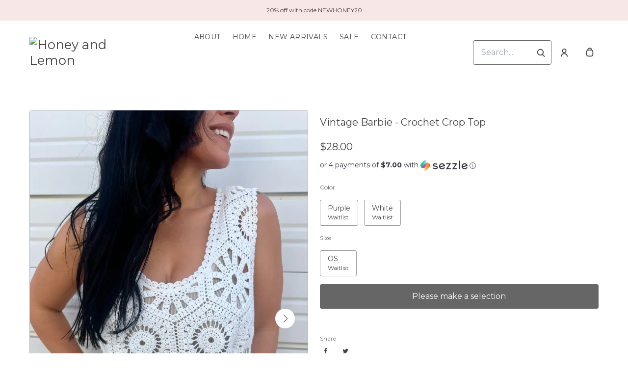

--- FILE ---
content_type: text/html; charset=UTF-8
request_url: https://honeyandlemon.com/products/crochet-crop-top
body_size: 34215
content:
<!doctype html>
<html lang="en">
<head>
    <!-- OneTrust Cookies Consent Notice start -->
        <!-- OneTrust Cookies Consent Notice end -->
    
    <script>
    (function(h,o,u,n,d) {
        h=h[d]=h[d]||{q:[],onReady:function(c){h.q.push(c)}}
        d=o.createElement(u);d.async=1;d.src=n
        n=o.getElementsByTagName(u)[0];n.parentNode.insertBefore(d,n)
    })(window,document,'script','https://www.datadoghq-browser-agent.com/datadog-rum-v4.js','DD_RUM')
        DD_RUM.onReady(function() {
            DD_RUM.init({
            clientToken: 'pubececc39ebe36d9fdf24031c6e6dae700',
            applicationId: '61400b6f-28ad-410a-b3b8-1d345aeeac81',
            site: 'datadoghq.com',
            service:'new-live-dashboard',
            // Specify a version number to identify the deployed version of your application in Datadog
            // version: '1.0.0',
            sampleRate: 10,
            replaySampleRate: 0,
            trackInteractions: true,
            defaultPrivacyLevel: 'mask-user-input'
        });

      })
</script>




<script>
    class WebstoreTracker {
        isReady() {
            return !!window.gtag;
        }

        track({ eventName, eventDetails = {} }) {
            if (!eventName) {
                throw new Error('Missing eventName');
            }

            if (!this.isReady()) {
                // Intentionally not actually throwing here
                console.error('Analytics not initialized');
                return;
            }

            window.gtag('event', eventName, eventDetails);
        }

        trackThroughServer({ eventName, eventDetails = {} }) {
            if (!eventName) {
                throw new Error('Missing eventName');
            }

            return fetch('/track', {
                method: 'POST',
                headers: { 'Content-Type': 'application/json' },
                body: JSON.stringify({ eventName: eventName, eventDetails })
            });
        }

        tagGroup(groupName) {
            if (!groupName) {
                throw new Error('Missing group name');
            }

            if (!this.isReady()) {
                // Intentionally not actually throwing here
                console.error('Analytics not initialized');
                return;
            }

            window.gtag('set', 'content_group', groupName);
        }
    }

    window.webstoreTracker = new WebstoreTracker();
</script>
<script>
    class FreshpaintSessionTracker {
        inactivityTimer;
        resetSessionTimer;
        isIdle = false;
        sessionIdleTime = 1000 * 60 * 30; // 30 minutes - time before new session is created
        timeBeforeIdle = 5000;// no movement for 5 seconds makes user idle

        isReady() {
            return typeof window !== undefined && typeof window.freshpaint === 'object';
        }

        init() {
            this.validateSession();
            this.initInactivityTimer();
        }

        track({ eventName, eventDetails = {} }) {
            if (!this.isReady()) {
                return;
            }

            try {
                window.freshpaint?.track(eventName, eventDetails);
            } catch (e) {
                this.handleError(e);
                console.error(
                    `Unable to track Freshpaint event ${eventName}`,
                    { eventDetails },
                    e,
                );
            }
        }

        startSession() {
            if (!this.isReady() || this.isIdle) {
                return;
            }
            this.addBreadcrumb('Starting new session');
            try {
                const uuid = uuidv4();
                const fpAnonId = localStorage.getItem('ajs_anonymous_id');
                document.cookie = `CS_FRESHPAINT_SESSION_COOKIE=${JSON.stringify({uuid: uuid, createdAt: Date.now(), fpid:fpAnonId})};`;
                window.freshpaint?.addEventProperties({
                    'session id': uuid,
                });
                this.track({eventName: 'start session'});
                this.addBreadcrumb('Session started - UUID: ' + uuid);
            } catch(e) {
                this.handleError(e);
            }
        }

        // update the session created at time to track timeouts
        continueSession() {
            if (! this.isReady() || this.isIdle) {
                return;
            }
            const session = this.getSession();
            session.createdAt = Date.now();
            document.cookie = `CS_FRESHPAINT_SESSION_COOKIE=${JSON.stringify(session)};`;
            this.addBreadcrumb(`Session continued - UUID: ${session.uuid}`);
        }

        validateSession() {
            if (this.isIdle) {
                return;
            }
            const session = this.getSession();

            if (session.uuid && (session.createdAt + this.sessionIdleTime) > Date.now()) {
                return this.continueSession();
            }

            this.startSession();
        }

        getSession() {
            if (!this.isReady() || !localStorage) {
                return;
            }
            this.addBreadcrumb('Attempting to retrieve session');
            const CS_FRESHPAINT_SESSION_COOKIE = document.cookie.split("; ").find((row) => row.startsWith("CS_FRESHPAINT_SESSION_COOKIE="))?.split("=")[1];
            const session = JSON.parse(CS_FRESHPAINT_SESSION_COOKIE ?? '{}') ?? {};
            if (!session?.uuid) {
                this.addBreadcrumb('No session found');
            }

            return {
                uuid: session.uuid ?? '',
                createdAt: session.createdAt ?? 0,
                fpid : localStorage.getItem('ajs_anonymous_id') ?? ''
            }
        }

        initInactivityTimer() {
            let events = ['mousedown', 'mousemove', 'keypress', 'scroll', 'touchstart'];
            const that = this;
            events.forEach(function (name) {
                document.addEventListener(name, that.debounce(that.resetInactivityTimer.bind(that), 500), {passive: true});
            });

            setInterval(this.validateSession.bind(this), 2000);
        }

        debounce(fn, wait) {
            let timer;
            return function (...args) {
                if (timer) {
                    clearTimeout(timer); // clear any pre-existing timer
                }
                const context = this; // get the current context
                timer = setTimeout(() => {
                    fn.apply(context, args); // call the function if time expires
                }, wait);
            };
        }

        resetInactivityTimer() {
            this.isIdle = false;
            clearTimeout(this.inactivityTimer);
            this.inactivityTimer = setTimeout(() => { this.isIdle = true; }, this.timeBeforeIdle);
        }

        addBreadcrumb(breadcrumb) {
            if (window.Sentry) {
                try {
                    window.Sentry.addBreadcrumb({
                        category: 'freshpaint-session-tracker',
                        message: breadcrumb,
                        level: 'info',
                    });
                } catch (e) {
                    console.error(e);
                }
            }
        }

        handleError(e) {
            if (window.Sentry) {
                try {
                    window.setTag('freshpaint_session_tracker', true);
                    window.Sentry.captureException(e);
                } catch (e) {
                    console.error(e);
                }
            }
        }
    }

    window.freshpaintSessionTracker = new FreshpaintSessionTracker();
</script>


<script type="text/javascript">
    //<![CDATA[
    (function() {
        function riskifiedBeaconLoad() {
            var store_domain = 'commentsold.com';
            var session_id = 'i4DCDK6d9BqtAOgNFh0UB1x9QcLQEilqhGiJxMpF';
            var url = ('https:' == document.location.protocol ? 'https://' : 'http://')
                + "beacon.riskified.com?shop=" + store_domain + "&sid=" + session_id;
            var s = document.createElement('script');
            s.type = 'text/javascript';
            s.async = true;
            s.src = url;
            var x = document.getElementsByTagName('script')[0];
            x.parentNode.insertBefore(s, x);
        }
        if (window.attachEvent)
            window.attachEvent('onload', riskifiedBeaconLoad)
        else
            window.addEventListener('load', riskifiedBeaconLoad, false);
    })();
    //]]>
</script>
            <!-- Tag for the shop. -->
        <meta charset="utf-8">
    <meta http-equiv="X-UA-Compatible" content="IE=edge">
    <meta name="viewport" content="width=device-width,initial-scale=1">
    
    
    

        <link rel="shortcut icon" href="https://cdn.media.cs-api.com/images/cms/1730082067806_05532232-4daa-4d25-aae7-cf20ffd14f0f_f87bcf86-367a-44f5-b703-4301da55edb2_honeyandlemon_FullLogo.png" />
    
            <link rel='stylesheet' href='https://s3.commentsold.com/webstore-builds/397ded9fb4bc8e269a0e7c9cd345121481dbb538/static/css/index.css'>
    
            
        <link rel="stylesheet" href="https://x.klarnacdn.net/ui/fonts/v1.3/fonts.css" />
    
    <title></title>

            <meta name="apple-itunes-app" content="app-id=1514436726" />


<meta property="og:type" content="website">
<meta property="og:title" content="Honey and Lemon">
<meta property="og:description" content="Honey and Lemon hopes to give women an easy, fun and stress free online shopping experience, in a community that empowers women to confidently wear clothing that not only looks good, but most importantly feels good.">
<meta property="og:image" content="https://cdn.commentsold.com/images/commentsold_banner.png" />

<meta name="description" content="Honey and Lemon hopes to give women an easy, fun and stress free online shopping experience, in a community that empowers women to confidently wear clothing that not only looks good, but most importantly feels good.">

<meta name="twitter:card" content="summary">
<meta name="twitter:creator" content="Honey and Lemon">
<meta name="twitter:title" content="Honey and Lemon">
<meta name="twitter:description" content="Honey and Lemon hopes to give women an easy, fun and stress free online shopping experience, in a community that empowers women to confidently wear clothing that not only looks good, but most importantly feels good.">

                        </head>
<body>

<script src="https://cdn.jsdelivr.net/npm/dayjs@1.11.3/dayjs.min.js"></script>
<script src="https://cdn.jsdelivr.net/npm/dayjs@1.11.3/plugin/isSameOrAfter.js"></script>
<script src="https://cdn.jsdelivr.net/npm/dayjs@1.11.3/plugin/duration.js"></script>
<script type='module'>
    import formatTimeFromNow from '/js/formatTimeFromNow.js';

    dayjs.extend(window.dayjs_plugin_isSameOrAfter);
    dayjs.extend(window.dayjs_plugin_duration);

    const template = document.createElement('template');
    template.innerHTML = `
      <span id='countdown-timer__timer'></span>

      <style>
        #countdown-timer__timer {
          color: #B93C35;
        }
      </style>
    `;

    class CountdownTimer extends HTMLElement {
        expiredText = '';

        constructor() {
            super();
            this.attachShadow({ mode: 'open' });
            this.shadowRoot.appendChild(template.content.cloneNode(true));
        }

        connectedCallback() {
            this.initTimer(this.getAttribute('expiration-time'), this.getAttribute('expired-text'));
        }

        initTimer(expirationTime, expiredText) {
            const expTimeDJ = dayjs(expirationTime);
            this.changeTimerEverySecond(dayjs, expTimeDJ, expiredText);
        }

        changeTimerEverySecond(dayjs, expTimeDJ, expiredText) {
            const timeFromNow = formatTimeFromNow(dayjs, expTimeDJ, expiredText);
            this.changeTimer(timeFromNow.text);

            if(timeFromNow.isExpired) {
                this.classList.add('expired');
                this.dispatchEvent(new Event('expired'));

                return;
            }

            setTimeout(() => {
                this.changeTimerEverySecond(dayjs, expTimeDJ, expiredText);
            }, 1000);
        }

        changeTimer(text) {
            const countdownEl = this.shadowRoot.getElementById('countdown-timer__timer');
            if (!countdownEl) return;
            countdownEl.innerText = text;
        }
    }

    window.customElements.define('countdown-timer', CountdownTimer);
</script>
    
<div id='root'></div>
<div id='modal'></div>

<!--suppress JSCheckFunctionSignatures -->
<script>
    const deepFreeze = (object) => {
        Object.values(object).forEach((value) => Object.isFrozen(value) || deepFreeze(value));

        return Object.freeze(object);
    };
    window.cs = deepFreeze({
        featureFlags: {"productTypes":{"filter":{"enabled":false}},"dropship":{"supplierSeparatedShipping":{"enabled":true}},"mobileApp":{"appLinks":{"ios":{"enabled":true},"android":{"enabled":true}}}},
        ...{"shopInfo":{"allowCartRemoval":true,"allowCartUpdate":false,"appStoreUrls":{"apple":"https:\/\/apps.apple.com\/app\/apple-store\/id1514436726","android":"https:\/\/play.google.com\/store\/apps\/details?id=com.CShoneyandlemon.android"},"appleAppArgument":null,"appleId":"1514436726","mobileAppSchemaPrefix":"cshoneyandlemon:\/\/","androidPackage":"com.CShoneyandlemon.android","contactEmail":"hello@honeyandlemon.com","description":"Honey and Lemon hopes to give women an easy, fun and stress free online shopping experience, in a community that empowers women to confidently wear clothing that not only looks good, but most importantly feels good.","facebookAppId":"866625227236797","facebookPixelId":"","featureFlags":{"productTypes":{"filter":{"enabled":false}},"dropship":{"supplierSeparatedShipping":{"enabled":true}},"mobileApp":{"appLinks":{"ios":{"enabled":true},"android":{"enabled":true}}},"lotwReplaysEnabled":"0","applePayEnabled":true},"googleAnalyticsUid":"","csGoogleAnalyticsUid":"G-W18KX0R0NQ","hideAvailableStockCount":false,"homepageDescription":"","homepageTitle":"","id":"honeyandlemon","shop_tier":"rsroute","klarnaDisplayOnProductPage":true,"affirmDisplayOnProductPage":true,"mobileAppDisplayName":"Honey and Lemon","name":"Honey and Lemon","shopLogo":"https:\/\/cdn.commentsold.com\/images\/commentsold_banner.png","payPalDetails":{"clientId":"AdWQEET5oB035yhVZVXVB7vwutqrtC77IIAnwa8yLUtt9pbmjIgHpmA2TRuaHLvJxfYsllEKWq9tXhJs","merchantId":"HLFHFPJ8Y2TRN","bnCode":"CommentSold_SP"},"paymentMethods":["VISA","MASTERCARD","AMEX","KLARNA","AFFIRM","SEZZLE","PAYPAL"],"pinterestPixelId":"","sezzlePublicKey":"sz_pub_hf63xOgvgdbbp4uHfLZwAkrW9B4w8SM0","soldKeyword":"sold","stripePublicKey":"pk_live_JkIYGIBrZAlhQqZCG8od0QTu","stripeCustomAccountId":"acct_1PvhY1Q9Gi74wHeP","stripeEnableDynamicPaymentMethods":"1","tikTokPixelId":"","waitlistVariantLimit":5,"useResponsiveImages":true,"mobileAppUserAgents":{"android":"cs-android-device","ios":"cs-ios-device"},"dropship_info":{"userId":7006,"shopId":"honeyandlemon","cmsAccessToken":"24c50b6e98d07a87b14e104da4b03f8a","url":"https:\/\/commentsold.com","affiliateProductsBaseurl":"https:\/\/prod.dropship-affiliate-service.cs-ds-api.com"},"media_library":{"shopIdWithToken":"f87bcf86-367a-44f5-b703-4301da55edb2_honeyandlemon","authToken":null,"shopId":"f87bcf86-367a-44f5-b703-4301da55edb2_honeyandlemon","apiUrl":"https:\/\/media.cs-api.com","s3Url":"https:\/\/psl-cs-media-s3.commentsold.com\/","shopServiceUrl":"https:\/\/prod.shops-service.cs-api.com\/","isCsCatalogEnabled":false},"dsCatalog":{"baseUrl":"https:\/\/prod.dscatalog.cs-api.com","authToken":"eyJ0eXAiOiJqd3QiLCJhbGciOiJSUzI1NiIsImtpZCI6IjA3TDl1Nkp5VGtFUmNHY3Y2dmp5bm9faFlvdy1vYnlBbkNhMkhiOWFfTVUifQ.eyJleHAiOjE3NjkyNTIyNzAsImlhdCI6MTc2OTE2NTg3MCwiY3NTaG9wSWQiOiJob25leWFuZGxlbW9uIn0.[base64]"},"isPhoneNumberRequired":true,"showPolicyMenu":false,"guaranteedDeliveryEnabled":true,"seelFinalSaleEnabled":true,"seelWorryFreePurchaseEnabled":true,"isReturnCoverageEnabled":false,"redoCoverageTitle":"Free \u0026 Easy Returns","redoCoverageDescription":"Get free returns on your order.","hideRedoProviderBadge":false,"redoAlwaysAddReturnCoverageToCustomerCart":true,"requirePhoneNumberEnabled":false,"seelResolutionLink":"https:\/\/resolve.seel.com\/commentsold","redoInformationModalURL":"https:\/\/api.getredo.com\/v2.2\/stores\/\/coverage-info","aiProductRecommendation":true,"checkout2025Enabled":true,"showLoyaltyToCustomers":"1","googleMapsApiKey":"AIzaSyC4EZ2xgxoWIPKROyT-7bCReCQG6Jreuhk","displayCustomMessageCheckout":false,"checkoutMessageContent":"0","isLiveSaleCloseFeatureEnabled":true,"isSeelFinalSaleEnabled":true,"seelServiceName":"Seel Worry-Free Purchase","seelMarchant":{"shop_id":"honeyandlemon","admin_domain":"honeyandlemon.commentsold.com","shop_domain":"https:\/\/honeyandlemon.com","shop_platform":"commentsold","shop_currency":"USD","seel_services":[{"type":"commentsold-wfp","is_enabled":true,"is_default_on":true,"coverages":[{"type":"gdd"},{"type":"bar"}],"disabled_reason":null,"updated_ts":1755609729755}],"shop_name":"Honey and Lemon","contact_email":"honeyandlemonclothing@gmail.com","contact_name":"Destiny Zaremba","contact_phone_number":null,"merchant_id":"20240925206772383981","created_ts":1727290123000,"updated_ts":1755609729755},"isSeelDefaultOnEnabled":true,"isSeelOptInRadioFeatureEnabled":true,"seelOptInShopSetting":"always-on","oneTrustCookieConsentManagementFeatureEnabled":false,"oneTrustOptInSetting":false,"oneTrustDomainId":"","analytics":{"googleAnalytics":{"analyticsId":""},"googleTagManager":{"containerId":""},"intercom":{"appId":"0","hideDefaultLauncher":false},"klaviyo":{"publicApiKey":"WdeP2V"},"freshpaint":{"environmentId":"a3ba4a7e-1555-48f4-a4f4-5d30882ecfb9","userPrefix":"c-honeyandlemon","shopId":"honeyandlemon","shopName":"Honey and Lemon"},"datadog":{"clientToken":"pubececc39ebe36d9fdf24031c6e6dae700","appId":"61400b6f-28ad-410a-b3b8-1d345aeeac81","service":"new-live-dashboard","sampleRate":10,"sampleReplayRate":0},"googleSiteVerificationCode":""}}},
    });
</script>
<script>
    window.endpoint = '/graphql';
    window.config = {"config":{"theme":{"color1":"#1A1818","color2":"#0B0A0A","color3":"#F7E7E6","iconSet":"traditional","fontBody":"Montserrat","badgeColor":[],"faviconSrc":"https:\/\/cdn.media.cs-api.com\/images\/cms\/1730082067806_05532232-4daa-4d25-aae7-cf20ffd14f0f_f87bcf86-367a-44f5-b703-4301da55edb2_honeyandlemon_FullLogo.png","fontHeading":"Pt Serif","borderRadius":4,"faviconObject":{"alt":"FullLogo","url":"https:\/\/cdn.media.cs-api.com\/images\/cms\/1730082067806_05532232-4daa-4d25-aae7-cf20ffd14f0f_f87bcf86-367a-44f5-b703-4301da55edb2_honeyandlemon_FullLogo.png","size":126639,"type":"cms","uuid":"1730082067806","title":"FullLogo","cdnUrl":"https:\/\/cdn.media.cs-api.com\/","status":"uploaded","caption":"FullLogo","featured":false,"available":true,"mediatype":"image\/png","created_at":"1730082067807","updated_at":"1730082068773"},"productImageCrop":true,"productCardAspectRatio":"2:3","productPageRelatedProducts":true},"footer":{"menu":{"id":"c8040d6c-a6ee-48b9-a6fd-188299c5b73b","links":[{"id":"4e8cbbcb-c7fd-48d6-aaf7-04352ab83500","links":[{"id":"6cf0d8f8-afb8-4df0-8747-d3ceac61fac1","uri":"\/collections\/whats-new","title":"New Arrivals"},{"id":"9748aa0d-9843-4e92-a9b7-37398b9aba22","uri":"\/store","title":"Dresses"},{"id":"a567b683-ffde-4145-9ff2-2e87bed4520f","uri":"\/store","title":"Sunglasses"},{"id":"12c80622-f9be-4fe0-a3b6-a26bcacc1c6d","uri":"\/store","title":"Basics"}],"title":"Categories"},{"id":"700d8666-bc33-4e85-b1c1-c1424445c0c7","links":[{"id":"af8fcfdd-0529-4ac2-b0ea-2e9ad75580f8","uri":"\/pages\/about","title":"About Us"},{"id":"f4901f87-e108-4534-9a70-bed074981ec9","uri":"\/pages\/contact","title":"Contact Us"},{"id":"fb881d53-d480-4833-a012-51e3d0f88222","uri":"\/pages\/returns","title":"Returns"}],"title":"Links"},{"id":"26505860-22fc-42a3-9781-474d701d0769","links":[{"id":"64cf07f5-59f2-4189-8289-fd5d1d4253eb","uri":"\/pages\/shipping","title":"Shipping"},{"id":"5628bffb-65cd-45c7-8551-f6379ed525d8","uri":"\/pages\/returns","title":"Returns"},{"id":"93ccbd9e-8283-47c5-bb75-73c6d1027e64","uri":"\/pages\/faqs","title":"FAQs"}],"title":"Help"}]},"policyMenu":{"id":"64671a09-a9b6-4af8-926a-7de2566aaff0","links":[{"id":"c7edaf69-52bd-4a33-9ba2-305950354e7d","uri":"https:\/\/commentsold.com\/privacy_policy","title":"Privacy Policy"}]},"socialUrls":{"twitterUrl":"https:\/\/twitter.com\/","facebookUrl":"https:\/\/www.facebook.com\/honeyandlemonclothing","instagramUrl":"https:\/\/instagram.com\/honeyandlemon"},"contactText":"Any questions? Email us at hello@honeyandlemon.com\n\n1040 Nevada St Ste 304\nRedlands, CA 92374"},"header":{"logo":"https:\/\/s3.commentsold.com\/honeyandlemon\/products\/","menu":{"id":"3f1fe891-054f-4a55-94be-7d64ff046c22","links":[{"id":"d3429215-5a7c-46c5-bc08-d64fd6b48bab","uri":"\/pages\/about","links":[],"title":"About"},{"id":"b19f8428-5ddc-4bb7-8cb9-ff05db911e4b","uri":"\/store","links":[],"title":"Home"},{"id":"413efb7c-718d-42d8-a2b1-389814c3f6af","uri":"\/collections\/whats-new","links":[],"title":"New Arrivals"},{"id":"10bc8215-6453-4816-8e53-dc32cfd76eb0","uri":"\/collections\/sale","links":[],"title":"Sale"},{"id":"d95975db-5319-4eee-93d7-c8e206e2707c","uri":"\/pages\/contact","links":[],"title":"Contact"}]},"layout":"left","announcementBanner":{"uri":null,"text":"20% off with code NEWHONEY20"}},"features":{"showSoldCommentsLiveOnTheWeb":false},"homePage":[{"id":"7fa3b998-037b-47df-b66f-6596de1a6608","type":"LiveReplays"},{"id":"7cec2242-f7cd-4418-bf88-999bae3cbb7e","type":"Slideshow","blocks":[{"id":"a297cc58-d374-4e0d-819f-1d914fd26715","cta":"Click Here","uri":"\/collections\/whats-new","image":{"id":"557e1d42-2cec-409b-9d6b-c0edf20431eb","url":"https:\/\/cdn8.bigcommerce.com\/s-pb07g35a40\/products\/77\/images\/382\/banner__32107.1529607889.1280.1280.jpg"},"title":"What\u0027s New","textColor":null,"description":"What\u0027s New","mobileImage":{"id":"5fa985ae-d7df-44c8-8deb-49cf9a13019a","url":"https:\/\/cdn8.bigcommerce.com\/s-pb07g35a40\/products\/77\/images\/382\/banner__32107.1529607889.1280.1280.jpg"},"contentPosition":"left"},{"id":"979522e3-35df-4e70-90c6-6754b76ace3b","cta":"Click Here","uri":"\/collections\/whats-new","image":{"id":"fda3d427-b2a1-4bb0-951d-d821bb8343df","url":"https:\/\/cdn8.bigcommerce.com\/s-pb07g35a40\/products\/77\/images\/382\/banner__32107.1529607889.1280.1280.jpg"},"title":"What\u0027s New","textColor":null,"description":"What\u0027s New","mobileImage":{"id":"fe176bf4-6a7b-4897-993f-f893e506c0c2","url":"https:\/\/cdn8.bigcommerce.com\/s-pb07g35a40\/products\/77\/images\/382\/banner__32107.1529607889.1280.1280.jpg"},"contentPosition":"left"},{"id":"91382ef7-7296-492b-b9b3-d9b7b1b18e98","cta":"Click Here","uri":"\/collections\/whats-new","image":{"id":"93331200-816c-4a4c-8499-9ea4728c28fa","url":"https:\/\/cdn8.bigcommerce.com\/s-pb07g35a40\/products\/77\/images\/382\/banner__32107.1529607889.1280.1280.jpg"},"title":"What\u0027s New","textColor":null,"description":"What\u0027s New","mobileImage":{"id":"cffac9c7-275d-4f7d-826e-6b6b11608319","url":"https:\/\/cdn8.bigcommerce.com\/s-pb07g35a40\/products\/77\/images\/382\/banner__32107.1529607889.1280.1280.jpg"},"contentPosition":"left"}],"settings":{"title":"Banners","delayMs":3700,"autoAdvance":true}},{"id":"0996f2fb-896a-4754-bb58-b4988617d548","type":"PromoGrid","blocks":[{"id":"4eada78b-3153-4a47-a865-4336b34df5d8","uri":"\/collections\/whats-new","image":{"id":"72a01448-b9ba-46bf-b10f-ce8d86283aee","url":"https:\/\/cdn8.bigcommerce.com\/s-pb07g35a40\/products\/77\/images\/381\/advert__65760.1529607780.1280.1280.jpg"},"title":"What\u0027s New"},{"id":"aa3be561-3365-46be-8cae-d210099eb9d6","uri":"\/collections\/whats-new","image":{"id":"f499f14b-d43f-4494-bd5f-d9d59701e21c","url":"https:\/\/cdn8.bigcommerce.com\/s-pb07g35a40\/products\/77\/images\/381\/advert__65760.1529607780.1280.1280.jpg"},"title":"What\u0027s New"},{"id":"5bb611f0-d83f-4648-911f-b304832965b1","uri":"\/collections\/whats-new","image":{"id":"60f4021c-5530-49d1-8378-d915c78168f1","url":"https:\/\/cdn8.bigcommerce.com\/s-pb07g35a40\/products\/77\/images\/381\/advert__65760.1529607780.1280.1280.jpg"},"title":"What\u0027s New"},{"id":"1496f879-5206-4c17-aef7-456ced01c9a5","uri":"\/collections\/whats-new","image":{"id":"8e658f38-9f26-4561-a6f4-c2f57b886aa2","url":"https:\/\/cdn8.bigcommerce.com\/s-pb07g35a40\/products\/77\/images\/381\/advert__65760.1529607780.1280.1280.jpg"},"title":"What\u0027s New"},{"id":"4b751394-ad64-4d7b-881f-e2b7cb536a74","uri":"\/collections\/whats-new","image":{"id":"f91568a0-f03e-4eca-969c-1959ec6d320f","url":"https:\/\/cdn8.bigcommerce.com\/s-pb07g35a40\/products\/77\/images\/381\/advert__65760.1529607780.1280.1280.jpg"},"title":"What\u0027s New"},{"id":"d82a4e9b-929d-42c7-8a48-7df7f4d023d1","uri":"\/collections\/whats-new","image":{"id":"66a115eb-cd15-42be-9b36-8200abb56c7f","url":"https:\/\/cdn8.bigcommerce.com\/s-pb07g35a40\/products\/77\/images\/381\/advert__65760.1529607780.1280.1280.jpg"},"title":"What\u0027s New"},{"id":"4aad96c5-e1fa-4b38-b57c-28fac17fd157","uri":"\/collections\/whats-new","image":{"id":"d583ea66-e21f-4476-a315-e895ffba4a1c","url":"https:\/\/cdn8.bigcommerce.com\/s-pb07g35a40\/products\/77\/images\/381\/advert__65760.1529607780.1280.1280.jpg"},"title":"What\u0027s New"},{"id":"710b9037-834b-48dc-a9fe-c39d335aa2fe","uri":"\/collections\/whats-new","image":{"id":"da343a83-ef31-4043-b883-bd91b704fea2","url":"https:\/\/cdn8.bigcommerce.com\/s-pb07g35a40\/products\/77\/images\/381\/advert__65760.1529607780.1280.1280.jpg"},"title":"What\u0027s New"},{"id":"85ecfd1b-4c5e-4959-8a9f-102b5bdb5c7f","uri":"\/collections\/whats-new","image":{"id":"9ebdfa9f-34da-413f-ac2c-2f3b2c55f0ed","url":"https:\/\/cdn8.bigcommerce.com\/s-pb07g35a40\/products\/77\/images\/381\/advert__65760.1529607780.1280.1280.jpg"},"title":"What\u0027s New"}],"settings":{"title":null,"layout":"grid","imageAspectRatio":"2:3"}}],"collection":{"showFilters":true,"showSortOptions":true},"htmlScripts":null,"featuredMenu":{"otherPages":[],"homeSections":[]},"homePageDetail":{"title":"Home","pageId":"8","url":"store"},"mailingListPopup":null}};
    window.sentryConfig = {"dsn":"https:\/\/deb2fc6b7d104f7ea6241356c26c14d0@o43862.ingest.sentry.io\/239693"};

    const urlParams = new URLSearchParams(window.location.search);
    const shouldPersistMailingListModal = urlParams.get('should-persist-mailing-list-modal');

    if (shouldPersistMailingListModal === 'true') {
        localStorage.removeItem('mailingListModalLastShown');
    }

    window.onmessage = function({ data }) {
        // The "reload" message only happens in a context where we are rendering the
        // store in a preview pane and want to see the staged version with pxu=on.
        if (data === 'reload') {
            sessionStorage.setItem('scrollPosition', window.pageYOffset || document.documentElement.scrollTop);
            // These query params have to be maintained in order for the refresh to still show
            // the staged PixelUnion app and not show the old webstore.
            window.history.replaceState({}, '', `${location.pathname}?${urlParams.toString()}`);
            window.location.reload();
        }
    };
    window.__USER_AGENT__ = "Mozilla/5.0 (Macintosh; Intel Mac OS X 10_15_7) AppleWebKit/537.36 (KHTML, like Gecko) Chrome/131.0.0.0 Safari/537.36; ClaudeBot/1.0; +claudebot@anthropic.com)";
</script>

    <script type="text/javascript" src="https://js.stripe.com/v3/"></script>

    <script type="module" src="https://s3.commentsold.com/webstore-builds/397ded9fb4bc8e269a0e7c9cd345121481dbb538/static/js/main.js"></script>

        
    <script type="application/javascript" async
            src="https://static.klaviyo.com/onsite/js/klaviyo.js?company_id=WdeP2V"></script>
    <script>
        /* load the klaviyo object */
        !function(){if(!window.klaviyo){window._klOnsite=window._klOnsite||[];try{window.klaviyo=new Proxy({},{get:function(n,i){return"push"===i?function(){var n;(n=window._klOnsite).push.apply(n,arguments)}:function(){for(var n=arguments.length,o=new Array(n),w=0;w<n;w++)o[w]=arguments[w];var t="function"==typeof o[o.length-1]?o.pop():void 0,e=new Promise((function(n){window._klOnsite.push([i].concat(o,[function(i){t&&t(i),n(i)}]))}));return e}}})}catch(n){window.klaviyo=window.klaviyo||[],window.klaviyo.push=function(){var n;(n=window._klOnsite).push.apply(n,arguments)}}}}();

            </script>
    <script type="text/javascript">
        // uuivv4() function for generating uuid for freshpaint
        !function(t,e){"object"==typeof exports&&"undefined"!=typeof module?module.exports=e():"function"==typeof define&&define.amd?define(e):(t=t||self).uuidv4=e()}(this,(function(){"use strict";var t="undefined"!=typeof crypto&&crypto.getRandomValues&&crypto.getRandomValues.bind(crypto)||"undefined"!=typeof msCrypto&&"function"==typeof msCrypto.getRandomValues&&msCrypto.getRandomValues.bind(msCrypto),e=new Uint8Array(16);function n(){if(!t)throw new Error("crypto.getRandomValues() not supported. See https://github.com/uuidjs/uuid#getrandomvalues-not-supported");return t(e)}for(var o=[],r=0;r<256;++r)o.push((r+256).toString(16).substr(1));return function(t,e,r){"string"==typeof t&&(e="binary"===t?new Uint8Array(16):null,t=null);var u=(t=t||{}).random||(t.rng||n)();if(u[6]=15&u[6]|64,u[8]=63&u[8]|128,e){for(var i=r||0,d=0;d<16;++d)e[i+d]=u[d];return e}return function(t,e){var n=e||0,r=o;return(r[t[n+0]]+r[t[n+1]]+r[t[n+2]]+r[t[n+3]]+"-"+r[t[n+4]]+r[t[n+5]]+"-"+r[t[n+6]]+r[t[n+7]]+"-"+r[t[n+8]]+r[t[n+9]]+"-"+r[t[n+10]]+r[t[n+11]]+r[t[n+12]]+r[t[n+13]]+r[t[n+14]]+r[t[n+15]]).toLowerCase()}(u)}}));
    </script>
        <!-- Freshpaint Code -->
    <script type="text/javascript">
        (function(c,a){if(!a.__SV){var b=window;try{var d,m,j,k=b.location,f=k.hash;d=function(a,b){return(m=a.match(RegExp(b+"=([^&]*)")))?m[1]:null};f&&d(f,"fpState")&&(j=JSON.parse(decodeURIComponent(d(f,"fpState"))),"fpeditor"===j.action&&(b.sessionStorage.setItem("_fpcehash",f),history.replaceState(j.desiredHash||"",c.title,k.pathname+k.search)))}catch(n){}var l,h;window.freshpaint=a;a._i=[];a.init=function(b,d,g){function c(b,i){var a=i.split(".");2==a.length&&(b=b[a[0]],i=a[1]);b[i]=function(){b.push([i].concat(Array.prototype.slice.call(arguments,
            0)))}}var e=a;"undefined"!==typeof g?e=a[g]=[]:g="freshpaint";e.people=e.people||[];e.toString=function(b){var a="freshpaint";"freshpaint"!==g&&(a+="."+g);b||(a+=" (stub)");return a};e.people.toString=function(){return e.toString(1)+".people (stub)"};l="disable time_event track track_pageview track_links track_forms track_with_groups add_group set_group remove_group register register_once alias unregister identify name_tag set_config reset opt_in_tracking opt_out_tracking has_opted_in_tracking has_opted_out_tracking clear_opt_in_out_tracking people.set people.set_once people.unset people.increment people.append people.union people.track_charge people.clear_charges people.delete_user people.remove people group page alias ready addEventProperties addInitialEventProperties removeEventProperty addPageviewProperties".split(" ");
            for(h=0;h < l.length;h++)c(e,l[h]);var f="set set_once union unset remove delete".split(" ");e.get_group=function(){function a(c){b[c]=function(){call2_args=arguments;call2=[c].concat(Array.prototype.slice.call(call2_args,0));e.push([d,call2])}}for(var b={},d=["get_group"].concat(Array.prototype.slice.call(arguments,0)),c=0;c < f.length;c++)a(f[c]);return b};a._i.push([b,d,g])};a.__SV=1.4;b=c.createElement("script");b.type="text/javascript";b.async=!0;b.src="undefined"!==typeof FRESHPAINT_CUSTOM_LIB_URL?
            FRESHPAINT_CUSTOM_LIB_URL:"//perfalytics.com/static/js/freshpaint.js";(d=c.getElementsByTagName("script")[0])?d.parentNode.insertBefore(b,d):c.head.appendChild(b)}})(document,window.freshpaint||[]);
        freshpaint.init("a3ba4a7e-1555-48f4-a4f4-5d30882ecfb9");

        freshpaint.group("honeyandlemon", {
            "shop name": "Honey and Lemon"
        });

        freshpaint.identify("", {
            "shop id": "honeyandlemon",
        });

        freshpaint.addEventProperties({
                        "signed in": false,
            "shop id": "honeyandlemon",
            'shop name': "Honey and Lemon",
                                                                                                                                                            
        });

        //removing event properties if not present 

                    freshpaint.removeEventProperty('fbclid');
        
                    freshpaint.removeEventProperty('utm_source');   
                            freshpaint.removeEventProperty('utm_medium'); 
                            freshpaint.removeEventProperty('utm_campaign'); 
                            freshpaint.removeEventProperty('utm_term'); 
                            freshpaint.removeEventProperty('utm_content'); 
                            freshpaint.removeEventProperty('gclid'); 
                            freshpaint.removeEventProperty('gbraid'); 
                            freshpaint.removeEventProperty('wbraid'); 
                            freshpaint.removeEventProperty('twclid'); 
                            freshpaint.removeEventProperty('clid_scr'); 
                            freshpaint.removeEventProperty('msclkid'); 
                            freshpaint.removeEventProperty('ttclid'); 
        
        freshpaint.page();
         // only do this on webstore/checkout pages
        freshpaint.ready(function() {
            if (typeof window.freshpaintSessionTracker !== "undefined") {
                window.freshpaintSessionTracker.init();
            }
        });
            </script>
    <!-- End Freshpaint Code -->

<script>
    function freshPaintTrack(...arguments)
    {
                    if (typeof window.freshpaint !== 'undefined') {
                window.freshpaint.track(...arguments);
            }
            }

    function freshPaintNewShippingTrack(...arguments)
    {
        arguments[1] = Object.assign(arguments[1] ?? {}, { newShippingEnabled: false });
        freshPaintTrack(...arguments);
    }
</script>
</body>
</html>
